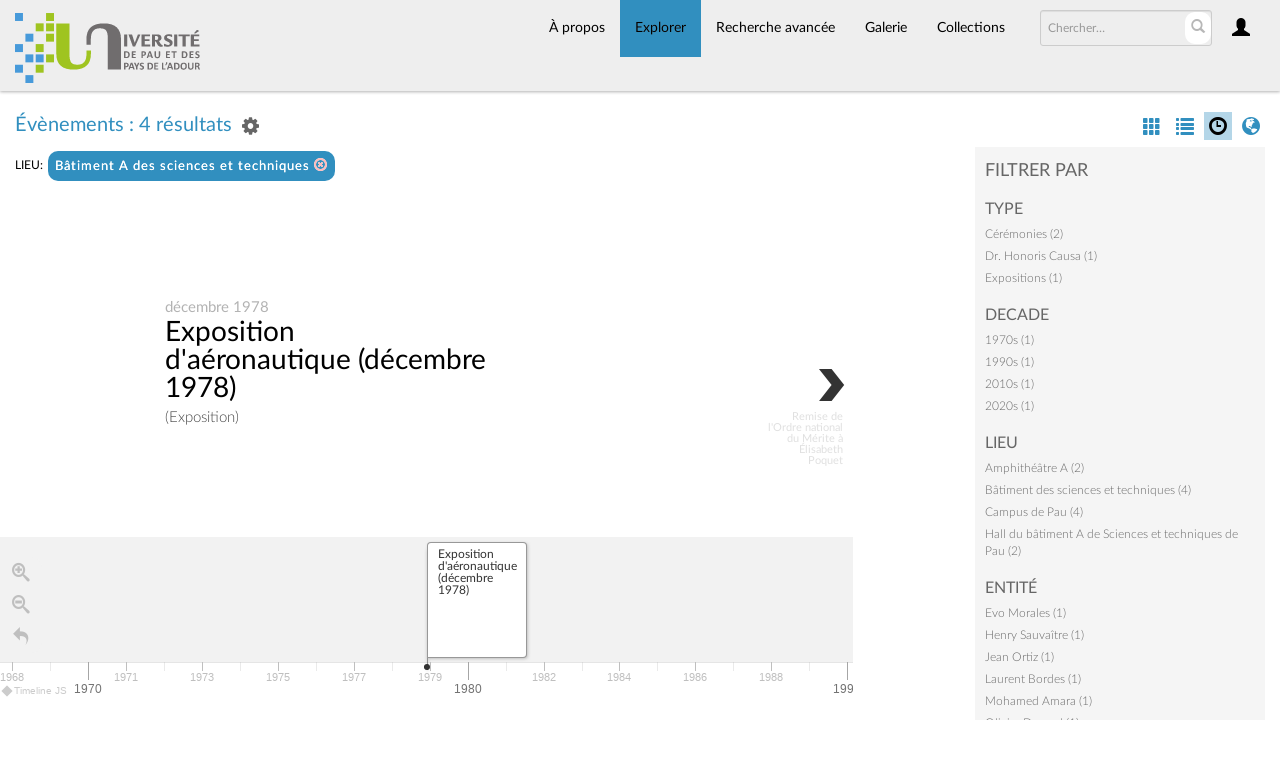

--- FILE ---
content_type: text/html; charset=UTF-8
request_url: https://collections.univ-pau.fr/pub/index.php/Browse/occurrences/view/timelineData/key/fd79f9ab20f48c5f22361c46afdc9326
body_size: 693
content:
{"scale":"human","events":[{"text":{"headline":"<a href=\"\/pub\/index.php\/Detail\/occurrences\/27\">Exposition d'a\u00e9ronautique (d\u00e9cembre 1978)<\/a>","text":"<p>(Exposition)<\/p>"},"media":{"url":"","thumbnail":"","credit":"","caption":""},"display_date":"d\u00e9cembre 1978","start_date":{"year":"1978","month":12},"end_date":{"year":"1978","month":12}},{"text":{"headline":"<a href=\"\/pub\/index.php\/Detail\/occurrences\/31\">Remise de l'Ordre national du M\u00e9rite \u00e0 \u00c9lisabeth Poquet<\/a>","text":"<p>(C\u00e9r\u00e9monie)<\/p>"},"media":{"url":"","thumbnail":"","credit":"","caption":""},"display_date":"1 octobre 1990","start_date":{"year":"1990","month":10,"day":1},"end_date":{"year":"1990","month":10,"day":1}},{"text":{"headline":"<a href=\"\/pub\/index.php\/Detail\/occurrences\/14\">Titre de Docteur Honoris Causa remis \u00e0 Evo Morales<\/a>","text":"<p>(Dr. Honoris Causa)<\/p>"},"media":{"url":"","thumbnail":"","credit":"","caption":""},"display_date":"7 novembre 2015","start_date":{"year":"2015","month":11,"day":7},"end_date":{"year":"2015","month":11,"day":7}},{"text":{"headline":"<a href=\"\/pub\/index.php\/Detail\/occurrences\/55\">C\u00e9r\u00e9monie de l'\u00e9p\u00e9e, Olivier Donard<\/a>","text":"<p>(C\u00e9r\u00e9monie)<\/p>"},"media":{"url":"","thumbnail":"","credit":"","caption":""},"display_date":"6 octobre 2023","start_date":{"year":"2023","month":10,"day":6},"end_date":{"year":"2023","month":10,"day":6}}]}

--- FILE ---
content_type: text/css
request_url: https://collections.univ-pau.fr/pub/assets/timelinejs/css/timeline.css
body_size: 9406
content:
/*
    TimelineJS - ver. 3.3.14 - 2016-03-22
    Copyright (c) 2012-2015 Northwestern University
    a project of the Northwestern University Knight Lab, originally created by Zach Wise
    https://github.com/NUKnightLab/TimelineJS3
    This Source Code Form is subject to the terms of the Mozilla Public License, v. 2.0.
    If a copy of the MPL was not distributed with this file, You can obtain one at http://mozilla.org/MPL/2.0/.
*/
/*!
	Timeline JS 3 
	
	Designed and built by Zach Wise for the Northwestern University Knight Lab
	
	This Source Code Form is subject to the terms of the Mozilla Public
	License, v. 2.0. If a copy of the MPL was not distributed with this
	file, You can obtain one at https://mozilla.org/MPL/2.0/.

*//*!
	Timeline JS 3 
	
	Designed and built by Zach Wise for the Northwestern University Knight Lab
	
	This Source Code Form is subject to the terms of the Mozilla Public
	License, v. 2.0. If a copy of the MPL was not distributed with this
	file, You can obtain one at https://mozilla.org/MPL/2.0/.

*/.tl-storyjs div *{-webkit-box-sizing:content-box;-moz-box-sizing:content-box;box-sizing:content-box}.tl-storyjs h1,.tl-storyjs h2,.tl-storyjs h3,.tl-storyjs h4,.tl-storyjs h5,.tl-storyjs h6,.tl-storyjs p,.tl-storyjs blockquote,.tl-storyjs pre,.tl-storyjs a,.tl-storyjs abbr,.tl-storyjs acronym,.tl-storyjs address,.tl-storyjs cite,.tl-storyjs code,.tl-storyjs del,.tl-storyjs dfn,.tl-storyjs em,.tl-storyjs img,.tl-storyjs q,.tl-storyjs s,.tl-storyjs samp,.tl-storyjs small,.tl-storyjs strike,.tl-storyjs strong,.tl-storyjs sub,.tl-storyjs sup,.tl-storyjs tt,.tl-storyjs var,.tl-storyjs dd,.tl-storyjs dl,.tl-storyjs dt,.tl-storyjs li,.tl-storyjs ol,.tl-storyjs ul,.tl-storyjs fieldset,.tl-storyjs form,.tl-storyjs label,.tl-storyjs legend,.tl-storyjs button,.tl-storyjs table,.tl-storyjs caption,.tl-storyjs tbody,.tl-storyjs tfoot,.tl-storyjs thead,.tl-storyjs tr,.tl-storyjs th,.tl-storyjs td,.tl-storyjs .tl-container,.tl-storyjs .content-container,.tl-storyjs .media,.tl-storyjs .text,.tl-storyjs .tl-slider,.tl-storyjs .slider,.tl-storyjs .date,.tl-storyjs .title,.tl-storyjs .message,.tl-storyjs .map,.tl-storyjs .credit,.tl-storyjs .caption,.tl-storyjs .tl-feedback,.tl-storyjs .tl-feature,.tl-storyjs .toolbar,.tl-storyjs .marker,.tl-storyjs .dot,.tl-storyjs .line,.tl-storyjs .flag,.tl-storyjs .time,.tl-storyjs .era,.tl-storyjs .major,.tl-storyjs .minor,.tl-storyjs .tl-navigation,.tl-storyjs .start,.tl-storyjs .active{margin:0;padding:0;border:0;font-weight:400;font-style:normal;font-size:100%;line-height:1;font-family:inherit;width:auto;float:none}.tl-storyjs h1,.tl-storyjs h2,.tl-storyjs h3,.tl-storyjs h4,.tl-storyjs h5,.tl-storyjs h6{clear:none}.tl-storyjs table{border-collapse:collapse;border-spacing:0}.tl-storyjs ol,.tl-storyjs ul{list-style:none}.tl-storyjs q:before,.tl-storyjs q:after,.tl-storyjs blockquote:before,.tl-storyjs blockquote:after{content:""}.tl-storyjs a:focus{outline:thin dotted}.tl-storyjs a:hover,.tl-storyjs a:active{outline:0}.tl-storyjs article,.tl-storyjs aside,.tl-storyjs details,.tl-storyjs figcaption,.tl-storyjs figure,.tl-storyjs footer,.tl-storyjs header,.tl-storyjs hgroup,.tl-storyjs nav,.tl-storyjs section{display:block}.tl-storyjs audio,.tl-storyjs canvas,.tl-storyjs video{display:inline-block;*display:inline;*zoom:1}.tl-storyjs audio:not([controls]){display:none}.tl-storyjs div{max-width:none}.tl-storyjs sub,.tl-storyjs sup{font-size:75%;line-height:0;position:relative;vertical-align:baseline}.tl-storyjs sup{top:-.5em}.tl-storyjs sub{bottom:-.25em}.tl-storyjs img{border:0;-ms-interpolation-mode:bicubic}.tl-storyjs button,.tl-storyjs input,.tl-storyjs select,.tl-storyjs textarea{font-size:100%;margin:0;vertical-align:baseline;*vertical-align:middle}.tl-storyjs button,.tl-storyjs input{line-height:normal;*overflow:visible}.tl-storyjs button::-moz-focus-inner,.tl-storyjs input::-moz-focus-inner{border:0;padding:0}.tl-storyjs button,.tl-storyjs input[type=button],.tl-storyjs input[type=reset],.tl-storyjs input[type=submit]{cursor:pointer;-webkit-appearance:button}.tl-storyjs input[type=search]{-webkit-appearance:textfield;-webkit-box-sizing:content-box;-moz-box-sizing:content-box;box-sizing:content-box}.tl-storyjs input[type=search]::-webkit-search-decoration{-webkit-appearance:none}.tl-storyjs textarea{overflow:auto;vertical-align:top}.tl-timeline{font-family:"Helvetica Neue",Helvetica,Arial,sans-serif}.tl-timeline h1,.tl-timeline h2,.tl-timeline h3,.tl-timeline h4,.tl-timeline h5,.tl-timeline h6{color:#000}.tl-timeline h1,.tl-timeline h2,.tl-timeline h3{font-size:28px;line-height:28px}.tl-timeline h1 small,.tl-timeline h2 small,.tl-timeline h3 small{font-size:24px;line-height:24px}.tl-timeline h4,.tl-timeline h5,.tl-timeline h6{font-size:24px;line-height:24px;margin-bottom:0}.tl-timeline h4 small,.tl-timeline h5 small,.tl-timeline h6 small{font-size:15px;line-height:15px}.tl-timeline h2.tl-headline-title{font-size:38px;line-height:38px}.tl-timeline h2.tl-headline-title small{display:block;margin-top:5px;font-size:24px;line-height:24px}.tl-timeline h2{margin-top:20px;margin-bottom:5px}.tl-timeline p{margin-top:5px;margin-bottom:10px;font-size:15px;line-height:1.42857143;color:#666}.tl-timeline p.lead{font-size:24px}.tl-timeline p a{color:#666;text-decoration:underline}.tl-timeline p a:hover,.tl-timeline p a:focus{color:#c34528}@media (-webkit-min-device-pixel-ratio:1.5),(min-resolution:144dpi){.tl-timeline p a{text-decoration:underline;background-image:none;text-shadow:none}.tl-timeline p a:hover,.tl-timeline p a:focus{color:#c34528;text-decoration:underline}}.tl-timeline b,.tl-timeline strong{font-weight:700}.tl-timeline i,.tl-timeline em{font-style:italic}.tl-timeline a{text-decoration:none;color:#c34528}.tl-timeline a:hover{text-decoration:underline;color:#6e2717}.tl-timeline .tl-caption,.tl-timeline .tl-credit,.tl-timeline .tl-slidenav-next,.tl-timeline .tl-slidenav-previous{font-size:11px;line-height:11px}.tl-timeline .tl-caption a,.tl-timeline .tl-credit a,.tl-timeline .tl-slidenav-next a,.tl-timeline .tl-slidenav-previous a{color:#000}.tl-timeline .tl-makelink{word-break:break-all;word-break:break-word;-webkit-hyphens:auto;-moz-hyphens:auto;hyphens:auto}.tl-timeline blockquote,.tl-timeline blockquote p{font-family:Georgia,Times New Roman,Times,serif;color:#999;font-size:24px;line-height:24px;text-align:left;background:0 0;border:0;padding:0}.tl-timeline blockquote cite,.tl-timeline blockquote p cite{font-family:"Helvetica Neue",Helvetica,Arial,sans-serif;font-size:11px;color:#666;display:block;text-align:right;font-style:normal}.tl-timeline blockquote cite:before,.tl-timeline blockquote p cite:before{content:"\2014"}.tl-timeline blockquote p:before{content:open-quote;display:inline-block;font-size:28px;position:relative;top:8px;margin-right:5px}.tl-timeline blockquote p:after{content:close-quote;display:inline-block;font-size:28px;position:relative;top:8px;margin-left:3px}.tl-timeline blockquote{margin:10px}.tl-timeline blockquote p{margin:0}.tl-timeline .vcard{font-family:"Helvetica Neue",Helvetica,Arial,sans-serif;font-size:15px;line-height:15px}.tl-timeline .tl-text ul{padding:0;padding-left:30px;margin:0}.tl-timeline .tl-text ul li{margin-bottom:5px}.tl-timeline .tl-button-calltoaction{cursor:pointer;font-weight:700;padding-top:10px;margin-bottom:10px;padding-bottom:10px}.tl-timeline .tl-button-calltoaction .tl-button-calltoaction-text{display:inline-block;background-color:#c34528;color:#fff;padding:10px 15px;border-radius:7px}.tl-timeline .tl-note{display:block;font-family:"Helvetica Neue",Helvetica,Arial,sans-serif;font-style:italic;background-color:#e6e6e6;font-size:15px;line-height:17px;padding:10px;-webkit-border-radius:7px;-moz-border-radius:7px;border-radius:7px;color:#8a6d3b;background-color:#fcf8e3;border:1px solid #faebcc;text-shadow:none}@media only screen and (max-width:800px),only screen and (max-device-width:800px){.tl-timeline h1,.tl-timeline h2,.tl-timeline h3{font-size:28px;line-height:28px}}@media only screen and (max-width:500px),only screen and (max-device-width:500px){.tl-timeline h1,.tl-timeline h2,.tl-timeline h3{font-size:24px;line-height:24px}}.tl-skinny h2{margin-top:0}@font-face{font-family:tl-icons;src:url(icons/tl-icons.eot);src:url(icons/tl-icons.eot?#iefix) format('embedded-opentype'),url(icons/tl-icons.ttf) format('truetype'),url(icons/tl-icons.woff) format('woff'),url(icons/tl-icons.svg#tl-icons) format('svg');font-weight:400;font-style:normal}[class^=tl-icon-],[class*=" tl-icon-"]{font-family:tl-icons;speak:none;font-style:normal;font-weight:400;font-variant:normal;text-transform:none;line-height:1;-webkit-font-smoothing:antialiased;-moz-osx-font-smoothing:grayscale}.tl-icon-vine:after{content:"\e64d"}.tl-icon-wikipedia:after{content:"\e64e"}.tl-icon-chevron-right:after{content:"\e64f"}.tl-icon-chevron-left:after{content:"\e650"}.tl-icon-youtube-logo:after{content:"\e651"}.tl-icon-foursquare:after{content:"\e652"}.tl-icon-camera-retro:after{content:"\e653"}.tl-icon-doc:after{content:"\e654"}.tl-icon-weibo:after{content:"\e655"}.tl-icon-resize-horizontal:after{content:"\e656"}.tl-icon-resize-vertical:after{content:"\e657"}.tl-icon-resize-full:after{content:"\e658"}.tl-icon-resize-small:after{content:"\e659"}.tl-icon-twitter:after{content:"\e62b"}.tl-icon-google-plus:after{content:"\e62c"}.tl-icon-video:after{content:"\e62d"}.tl-icon-youtube:after{content:"\e62d"}.tl-icon-plaintext:after{content:"\e62e"}.tl-icon-storify:after{content:"\e62e"}.tl-icon-image-v2:after{content:"\e62f"}.tl-icon-quote-v2:after{content:"\e630"}.tl-icon-zoom-in:after{content:"\e631"}.tl-icon-zoom-out:after{content:"\e632"}.tl-icon-list:after{content:"\e633"}.tl-icon-music:after{content:"\e634"}.tl-icon-spotify:after{content:"\e634"}.tl-icon-location:after{content:"\e635"}.tl-icon-googlemaps:after{content:"\e635"}.tl-icon-web:after{content:"\e636"}.tl-icon-share-v2:after{content:"\e637"}.tl-icon-soundcloud:after{content:"\e639"}.tl-icon-video-v2:after{content:"\e63a"}.tl-icon-dailymotion:after{content:"\e63a"}.tl-icon-tumblr:after{content:"\e63b"}.tl-icon-lastfm:after{content:"\e63c"}.tl-icon-github:after{content:"\e63d"}.tl-icon-goback:after{content:"\e63e"}.tl-icon-doc-v2:after{content:"\e63f"}.tl-icon-googledrive:after{content:"\e640"}.tl-icon-facebook:after{content:"\e641"}.tl-icon-flickr:after{content:"\e642"}.tl-icon-dribbble:after{content:"\e643"}.tl-icon-image:after{content:"\e605"}.tl-icon-vimeo:after{content:"\e606"}.tl-icon-instagram:after{content:"\e644"}.tl-icon-pinterest:after{content:"\e645"}.tl-icon-arrow-left:after{content:"\e646"}.tl-icon-arrow-down:after{content:"\e647"}.tl-icon-arrow-up:after{content:"\e648"}.tl-icon-arrow-right:after{content:"\e649"}.tl-icon-share:after{content:"\e64a"}.tl-icon-blockquote:after{content:"\e64b"}.tl-icon-evernote:after{content:"\e64c"}.tl-icon-mappin:after{content:"\e600"}.tl-icon-swipe-right:after{content:"\e601"}.tl-icon-swipe-left:after{content:"\e602"}.tl-icon-touch-spread:after{content:"\e603"}.tl-icon-touch-pinch:after{content:"\e604"}.tl-dragging{-webkit-touch-callout:none;-webkit-user-select:none;-moz-user-select:none;-ms-user-select:none;-o-user-select:none;user-select:none}.tl-menubar{position:absolute;z-index:11;text-align:center;color:#333;overflow:hidden;border-bottom-right-radius:10px;border-top-right-radius:10px;top:100%;left:50%;left:0}@keyframes invertToBlack{from{background-color:#fff}to{background-color:#000}}@-webkit-keyframes invertToBlack{from{background:#fff}to{background:#000}}@keyframes invertToWhite{from{background-color:#000}to{background-color:#fff}}@-webkit-keyframes invertToWhite{from{background:#000}to{background:#fff}}.tl-menubar-button{font-size:18px;line-height:18px;background-color:rgba(242,242,242,.9);cursor:pointer;padding:6px 12px;display:inline-block;display:block;color:#bfbfbf}.tl-menubar-button.tl-menubar-button-inactive{opacity:.33}.tl-menubar-button:hover{background:#333;color:#fff}.tl-menubar-button:hover.tl-menubar-button-inactive{color:#bfbfbf;background-color:rgba(242,242,242,.9)}.tl-mobile .tl-menubar-button{display:block}.tl-mobile .tl-menubar-button:hover{background-color:rgba(242,242,242,.67);color:#737373}.tl-mobile .tl-menubar-button:active{background:#c34528;color:#fff}@keyframes invertToBlack{from{background-color:#fff}to{background-color:#000}}@-webkit-keyframes invertToBlack{from{background:#fff}to{background:#000}}@keyframes invertToWhite{from{background-color:#000}to{background-color:#fff}}@-webkit-keyframes invertToWhite{from{background:#000}to{background:#fff}}.tl-message,.tl-message-full{width:100%;height:100%;position:absolute;display:table;overflow:hidden;top:0;left:0;z-index:99;margin:auto;text-align:center}.tl-message .tl-message-container,.tl-message-full .tl-message-container{padding:20px;margin:20px;text-align:center;vertical-align:middle;display:table-cell}.tl-message .tl-message-container .tl-message-content,.tl-message-full .tl-message-container .tl-message-content{color:#666;text-align:center;font-size:11px;line-height:13px;text-transform:uppercase;margin-top:7.5px;margin-bottom:7.5px;text-shadow:1px 1px 1px #fff}.tl-message .tl-message-container .tl-message-content strong,.tl-message-full .tl-message-container .tl-message-content strong{text-transform:uppercase}.tl-message .tl-message-container .tl-loading-icon,.tl-message-full .tl-message-container .tl-loading-icon{width:30px;height:30px;background-color:#666;vertical-align:middle;-webkit-box-shadow:inset 0 1px 2px rgba(255,255,255,.1);-moz-box-shadow:inset 0 1px 2px rgba(255,255,255,.1);box-shadow:inset 0 1px 2px rgba(255,255,255,.1);margin-left:auto;margin-right:auto;text-align:center;-webkit-animation:rotateplane 1.2s infinite ease-in-out;animation:rotateplane 1.2s infinite ease-in-out}@-webkit-keyframes rotateplane{0%{-webkit-transform:perspective(120px)}50%{-webkit-transform:perspective(120px) rotateY(180deg)}100%{-webkit-transform:perspective(120px) rotateY(180deg) rotateX(180deg)}}@keyframes rotateplane{0%{transform:perspective(120px) rotateX(0deg) rotateY(0deg)}50%{transform:perspective(120px) rotateX(-180.1deg) rotateY(0deg)}100%{transform:perspective(120px) rotateX(-180deg) rotateY(-179.9deg)}}.tl-message-full{background-color:rgba(255,255,255,.8)}.tl-message-full [class^=tl-icon-],.tl-message-full [class*=" tl-icon-"]{color:#666;font-size:72px}.tl-message-full .tl-message-container .tl-message-content{font-size:22px;line-height:22px;text-shadow:none;color:#666;text-transform:none;font-weight:400}.tl-message-full .tl-message-container .tl-message-content .tl-button{display:inline-block;cursor:pointer;background-color:#fff;color:#333;padding:10px;margin-top:10px;-webkit-border-radius:7px;-moz-border-radius:7px;border-radius:7px}.tl-timenav{width:100%;background-color:#f2f2f2;position:relative;overflow:hidden;border-top:1px solid #e5e5e5}.tl-timenav .tl-attribution{cursor:pointer;z-index:9;position:absolute;bottom:2px;left:0;font-size:10px;line-height:10px;font-family:"Helvetica Neue",Helvetica,Arial,sans-serif!important;background-color:rgba(255,255,255,.85);padding:3px}.tl-timenav .tl-attribution a{color:#ccc}.tl-timenav .tl-attribution a:hover{color:#000;text-decoration:none}.tl-timenav .tl-attribution a:hover .tl-knightlab-logo{background-color:#c34528}.tl-timenav .tl-attribution .tl-knightlab-logo{display:inline-block;vertical-align:middle;height:8px;width:8px;margin-right:3px;background-color:#c34528;background-color:#ccc;transform:rotate(45deg);-ms-transform:rotate(45deg);-webkit-transform:rotate(45deg)}.tl-timenav .tl-timenav-line{position:absolute;top:0;left:50%;width:1px;height:100%;background-color:#d9d9d9;z-index:2;display:none}.tl-timenav .tl-timenav-line:before,.tl-timenav .tl-timenav-line:after{font-family:tl-icons;speak:none;font-style:normal;font-weight:400;font-variant:normal;text-transform:none;line-height:1;-webkit-font-smoothing:antialiased;-moz-osx-font-smoothing:grayscale;color:#c34528;font-size:32px;line-height:32px;position:absolute;left:-14px}.tl-timenav .tl-timenav-line:before{top:-10px}.tl-timenav .tl-timenav-line:after{content:"\e648";bottom:24px}.tl-timenav .tl-timenav-slider{position:absolute;height:100%;width:100%;top:0}.tl-timenav .tl-timenav-slider.tl-timenav-slider-animate{-webkit-transition:all 1000ms cubic-bezier(.77,0,.175,1);-moz-transition:all 1000ms cubic-bezier(.77,0,.175,1);-o-transition:all 1000ms cubic-bezier(.77,0,.175,1);transition:all 1000ms cubic-bezier(.77,0,.175,1);-webkit-transition-timing-function:cubic-bezier(.77,0,.175,1);-moz-transition-timing-function:cubic-bezier(.77,0,.175,1);-o-transition-timing-function:cubic-bezier(.77,0,.175,1);transition-timing-function:cubic-bezier(.77,0,.175,1)}.tl-timenav .tl-timenav-slider .tl-timenav-slider-background{position:absolute;height:100%;width:100%;cursor:move;z-index:6}.tl-timenav .tl-timenav-slider .tl-timenav-container-mask{position:absolute;height:100%;top:0}.tl-timenav .tl-timenav-slider .tl-timenav-container-mask .tl-timenav-container{position:absolute;height:100%}.tl-timenav .tl-timenav-slider .tl-timenav-container-mask .tl-timenav-container .tl-timenav-item-container{position:absolute;height:100%}.tl-timemarker{height:100%;position:absolute;top:0;left:0;cursor:pointer;-webkit-transition:left 1000ms cubic-bezier(.77,0,.175,1),top 500ms cubic-bezier(.77,0,.175,1),height 500ms cubic-bezier(.77,0,.175,1),width 1000ms cubic-bezier(.77,0,.175,1);-moz-transition:left 1000ms cubic-bezier(.77,0,.175,1),top 500ms cubic-bezier(.77,0,.175,1),height 500ms cubic-bezier(.77,0,.175,1),width 1000ms cubic-bezier(.77,0,.175,1);-o-transition:left 1000ms cubic-bezier(.77,0,.175,1),top 500ms cubic-bezier(.77,0,.175,1),height 500ms cubic-bezier(.77,0,.175,1),width 1000ms cubic-bezier(.77,0,.175,1);transition:left 1000ms cubic-bezier(.77,0,.175,1),top 500ms cubic-bezier(.77,0,.175,1),height 500ms cubic-bezier(.77,0,.175,1),width 1000ms cubic-bezier(.77,0,.175,1);-webkit-transition-timing-function:cubic-bezier(.77,0,.175,1);-moz-transition-timing-function:cubic-bezier(.77,0,.175,1);-o-transition-timing-function:cubic-bezier(.77,0,.175,1);transition-timing-function:cubic-bezier(.77,0,.175,1)}.tl-timemarker.tl-timemarker-fast{-webkit-transition:top 500ms cubic-bezier(.77,0,.175,1),height 500ms cubic-bezier(.77,0,.175,1),width 500ms cubic-bezier(.77,0,.175,1);-moz-transition:top 500ms cubic-bezier(.77,0,.175,1),height 500ms cubic-bezier(.77,0,.175,1),width 500ms cubic-bezier(.77,0,.175,1);-o-transition:top 500ms cubic-bezier(.77,0,.175,1),height 500ms cubic-bezier(.77,0,.175,1),width 500ms cubic-bezier(.77,0,.175,1);transition:top 500ms cubic-bezier(.77,0,.175,1),height 500ms cubic-bezier(.77,0,.175,1),width 500ms cubic-bezier(.77,0,.175,1);-webkit-transition-timing-function:cubic-bezier(.77,0,.175,1);-moz-transition-timing-function:cubic-bezier(.77,0,.175,1);-o-transition-timing-function:cubic-bezier(.77,0,.175,1);transition-timing-function:cubic-bezier(.77,0,.175,1)}.tl-timemarker.tl-timemarker-fast .tl-timemarker-content-container{-webkit-transition:width 500ms cubic-bezier(.77,0,.175,1),height 500ms cubic-bezier(.77,0,.175,1);-moz-transition:width 500ms cubic-bezier(.77,0,.175,1),height 500ms cubic-bezier(.77,0,.175,1);-o-transition:width 500ms cubic-bezier(.77,0,.175,1),height 500ms cubic-bezier(.77,0,.175,1);transition:width 500ms cubic-bezier(.77,0,.175,1),height 500ms cubic-bezier(.77,0,.175,1)}.tl-timemarker.tl-timemarker-fast .tl-timemarker-timespan{-webkit-transition:height 500ms cubic-bezier(.77,0,.175,1),width 500ms cubic-bezier(.77,0,.175,1);-moz-transition:height 500ms cubic-bezier(.77,0,.175,1),width 500ms cubic-bezier(.77,0,.175,1);-o-transition:height 500ms cubic-bezier(.77,0,.175,1),width 500ms cubic-bezier(.77,0,.175,1);transition:height 500ms cubic-bezier(.77,0,.175,1),width 500ms cubic-bezier(.77,0,.175,1)}.tl-timemarker .tl-timemarker-timespan{pointer-events:none;position:absolute;margin:0;width:100%;height:100%;background-color:rgba(229,229,229,.15);border-top-right-radius:4px;border-top-left-radius:4px;-webkit-transition:height 500ms cubic-bezier(.77,0,.175,1),width 1000ms cubic-bezier(.77,0,.175,1);-moz-transition:height 500ms cubic-bezier(.77,0,.175,1),width 1000ms cubic-bezier(.77,0,.175,1);-o-transition:height 500ms cubic-bezier(.77,0,.175,1),width 1000ms cubic-bezier(.77,0,.175,1);transition:height 500ms cubic-bezier(.77,0,.175,1),width 1000ms cubic-bezier(.77,0,.175,1);-webkit-transition-timing-function:cubic-bezier(.77,0,.175,1);-moz-transition-timing-function:cubic-bezier(.77,0,.175,1);-o-transition-timing-function:cubic-bezier(.77,0,.175,1);transition-timing-function:cubic-bezier(.77,0,.175,1)}.tl-timemarker .tl-timemarker-timespan .tl-timemarker-timespan-content{display:none;position:absolute;width:100%;background-color:#e5e5e5;border-top-left-radius:4px;border-top-right-radius:4px;height:100px;box-sizing:border-box}.tl-timemarker .tl-timemarker-line-right{display:none;right:0}.tl-timemarker .tl-timemarker-line-left{width:1px;left:0}.tl-timemarker .tl-timemarker-line-left,.tl-timemarker .tl-timemarker-line-right{margin-top:7px;-webkit-box-sizing:border-box;-moz-box-sizing:border-box;box-sizing:border-box;border-left:1px solid #d9d9d9;z-index:5;content:" ";position:absolute;height:100%;-webkit-touch-callout:none;-webkit-user-select:none;-khtml-user-select:none;-moz-user-select:none;-ms-user-select:none;user-select:none;box-shadow:1px 1px 1px #fff}.tl-timemarker .tl-timemarker-line-left:after,.tl-timemarker .tl-timemarker-line-right:after{display:block;content:" ";position:absolute;left:-4px;bottom:0;height:6px;width:6px;background-color:#919191;z-index:8;-webkit-border-radius:50%;-moz-border-radius:50%;border-radius:50%}.tl-timemarker .tl-timemarker-content-container{position:absolute;background-color:#e5e5e5;border:0;border-top-left-radius:4px;border-top-right-radius:4px;border-bottom-right-radius:4px;height:100%;width:100px;overflow:hidden;z-index:6;-webkit-transition:height 500ms cubic-bezier(.77,0,.175,1),width 1000ms cubic-bezier(.77,0,.175,1);-moz-transition:height 500ms cubic-bezier(.77,0,.175,1),width 1000ms cubic-bezier(.77,0,.175,1);-o-transition:height 500ms cubic-bezier(.77,0,.175,1),width 1000ms cubic-bezier(.77,0,.175,1);transition:height 500ms cubic-bezier(.77,0,.175,1),width 1000ms cubic-bezier(.77,0,.175,1);-webkit-transition-timing-function:cubic-bezier(.77,0,.175,1);-moz-transition-timing-function:cubic-bezier(.77,0,.175,1);-o-transition-timing-function:cubic-bezier(.77,0,.175,1);transition-timing-function:cubic-bezier(.77,0,.175,1);box-sizing:border-box;border:1px solid #d9d9d9;box-shadow:1px 1px 1px #fff}.tl-timemarker .tl-timemarker-content-container:hover{z-index:9}.tl-timemarker .tl-timemarker-content-container .tl-timemarker-content{position:relative;overflow:hidden;height:100%;z-index:8;padding:5px;-webkit-box-sizing:border-box;-moz-box-sizing:border-box;box-sizing:border-box}.tl-timemarker .tl-timemarker-content-container .tl-timemarker-content .tl-timemarker-text{overflow:hidden;position:relative}.tl-timemarker .tl-timemarker-content-container .tl-timemarker-content .tl-timemarker-text h2.tl-headline{display:-webkit-box;line-clamp:2;-webkit-line-clamp:2;box-orient:vertical;-webkit-box-orient:vertical;text-overflow:ellipsis;font-size:12px;line-height:12px;height:100%;overflow:hidden;font-weight:400;margin:0;color:#bfbfbf;position:relative}.tl-timemarker .tl-timemarker-content-container .tl-timemarker-content .tl-timemarker-text h2.tl-headline.tl-headline-fadeout:after{content:"";text-align:right;position:absolute;bottom:0;right:0;width:100%;height:50%;background:-moz-linear-gradient(top,rgba(229,229,229,0)0,#e5e5e5 50%);background:-webkit-gradient(linear,left top,left bottom,color-stop(0,rgba(229,229,229,0)),color-stop(50%,#e5e5e5));background:-webkit-linear-gradient(top,rgba(229,229,229,0)0,#e5e5e5 50%);background:-o-linear-gradient(top,rgba(229,229,229,0)0,#e5e5e5 50%);background:-ms-linear-gradient(top,rgba(229,229,229,0)0,#e5e5e5 50%);background:linear-gradient(to bottom,rgba(229,229,229,0)0,#e5e5e5 50%);filter:progid:DXImageTransform.Microsoft.gradient(startColorstr='@thecolor', endColorstr='@thecolor', GradientType=0)}.tl-timemarker .tl-timemarker-content-container .tl-timemarker-content .tl-timemarker-media-container{float:left;max-width:24px;max-height:24px;overflow:hidden;margin-right:5px;height:100%;-webkit-box-sizing:border-box;-moz-box-sizing:border-box;box-sizing:border-box}.tl-timemarker .tl-timemarker-content-container .tl-timemarker-content .tl-timemarker-media-container .tl-timemarker-media{max-width:24px;max-height:100%;opacity:.25}.tl-timemarker .tl-timemarker-content-container .tl-timemarker-content .tl-timemarker-media-container [class^=tl-icon-],.tl-timemarker .tl-timemarker-content-container .tl-timemarker-content .tl-timemarker-media-container [class*=" tl-icon-"]{display:block;font-size:24px;color:#bfbfbf;margin-top:0}.tl-timemarker .tl-timemarker-content-container .tl-timemarker-content .tl-timemarker-media-container .tl-icon-wikipedia{font-size:16px}.tl-timemarker .tl-timemarker-content-container .tl-timemarker-content.tl-timemarker-content-small .tl-timemarker-text h2.tl-headline{display:block;white-space:nowrap;text-overflow:ellipsis}.tl-timemarker .tl-timemarker-content-container .tl-timemarker-content.tl-timemarker-content-small .tl-timemarker-media-container [class^=tl-icon-],.tl-timemarker .tl-timemarker-content-container .tl-timemarker-content.tl-timemarker-content-small .tl-timemarker-media-container [class*=" tl-icon-"]{font-size:12px}.tl-timemarker:hover .tl-timemarker-timespan{background-color:rgba(191,191,191,.15)}.tl-timemarker:hover .tl-timemarker-timespan .tl-timemarker-timespan-content{background-color:#bfbfbf}.tl-timemarker:hover .tl-timemarker-timespan .tl-timemarker-line-left,.tl-timemarker:hover .tl-timemarker-timespan .tl-timemarker-line-right{border-color:#a6a6a6}.tl-timemarker:hover .tl-timemarker-timespan .tl-timemarker-line-left:after,.tl-timemarker:hover .tl-timemarker-timespan .tl-timemarker-line-right:after{background-color:#3d3d3d}.tl-timemarker:hover .tl-timemarker-content-container{background-color:#bfbfbf;border-color:#a6a6a6;-webkit-transition:height 250ms cubic-bezier(.77,0,.175,1),width 250ms cubic-bezier(.77,0,.175,1);-moz-transition:height 250ms cubic-bezier(.77,0,.175,1),width 250ms cubic-bezier(.77,0,.175,1);-o-transition:height 250ms cubic-bezier(.77,0,.175,1),width 250ms cubic-bezier(.77,0,.175,1);transition:height 250ms cubic-bezier(.77,0,.175,1),width 250ms cubic-bezier(.77,0,.175,1)}.tl-timemarker:hover .tl-timemarker-content-container.tl-timemarker-content-container-small{width:200px}.tl-timemarker:hover .tl-timemarker-content-container .tl-timemarker-content .tl-timemarker-text h2.tl-headline{color:#fff}.tl-timemarker:hover .tl-timemarker-content-container .tl-timemarker-content .tl-timemarker-text h2.tl-headline.tl-headline-fadeout:after{background:-moz-linear-gradient(top,rgba(191,191,191,0)0,#bfbfbf 80%);background:-webkit-gradient(linear,left top,left bottom,color-stop(0,rgba(191,191,191,0)),color-stop(80%,#bfbfbf));background:-webkit-linear-gradient(top,rgba(191,191,191,0)0,#bfbfbf 80%);background:-o-linear-gradient(top,rgba(191,191,191,0)0,#bfbfbf 80%);background:-ms-linear-gradient(top,rgba(191,191,191,0)0,#bfbfbf 80%);background:linear-gradient(to bottom,rgba(191,191,191,0)0,#bfbfbf 80%);filter:progid:DXImageTransform.Microsoft.gradient(startColorstr='@thecolor', endColorstr='@thecolor', GradientType=0)}.tl-timemarker:hover .tl-timemarker-content-container .tl-timemarker-content .tl-timemarker-media-container .tl-timemarker-media{opacity:1}.tl-timemarker:hover .tl-timemarker-content-container .tl-timemarker-content .tl-timemarker-media-container [class^=tl-icon-],.tl-timemarker:hover .tl-timemarker-content-container .tl-timemarker-content .tl-timemarker-media-container [class*=" tl-icon-"]{color:#fff}.tl-timemarker:hover.tl-timemarker-active .tl-timemarker-content-container .tl-timemarker-content .tl-timemarker-text h2.tl-headline.tl-headline-fadeout:after{background:-moz-linear-gradient(top,rgba(255,255,255,0)0,#fff 80%);background:-webkit-gradient(linear,left top,left bottom,color-stop(0,rgba(255,255,255,0)),color-stop(80%,#fff));background:-webkit-linear-gradient(top,rgba(255,255,255,0)0,#fff 80%);background:-o-linear-gradient(top,rgba(255,255,255,0)0,#fff 80%);background:-ms-linear-gradient(top,rgba(255,255,255,0)0,#fff 80%);background:linear-gradient(to bottom,rgba(255,255,255,0)0,#fff 80%);filter:progid:DXImageTransform.Microsoft.gradient(startColorstr='@thecolor', endColorstr='@thecolor', GradientType=0)}.tl-timemarker:hover.tl-timemarker-active .tl-timemarker-line-left,.tl-timemarker:hover.tl-timemarker-active .tl-timemarker-line-right{border-color:#000}.tl-timemarker:hover.tl-timemarker-active .tl-timemarker-line-left:after,.tl-timemarker:hover.tl-timemarker-active .tl-timemarker-line-right:after{background-color:#000}.tl-timemarker.tl-timemarker-active .tl-timemarker-timespan{background-color:rgba(255,255,255,.5);z-index:8}.tl-timemarker.tl-timemarker-active .tl-timemarker-timespan .tl-timemarker-timespan-content{background-color:#333}.tl-timemarker.tl-timemarker-active .tl-timemarker-line-left,.tl-timemarker.tl-timemarker-active .tl-timemarker-line-right{border-color:rgba(51,51,51,.5);border-width:1px;z-index:8;box-shadow:0 1px 3px rgba(145,145,145,.5)}.tl-timemarker.tl-timemarker-active .tl-timemarker-line-left:after,.tl-timemarker.tl-timemarker-active .tl-timemarker-line-right:after{background-color:#333}.tl-timemarker.tl-timemarker-active .tl-timemarker-content-container{background-color:#fff;color:#333;z-index:9;border-color:rgba(51,51,51,.5);box-shadow:1px 1px 3px rgba(145,145,145,.5)}.tl-timemarker.tl-timemarker-active .tl-timemarker-content-container .tl-timemarker-content .tl-timemarker-text h2.tl-headline{color:#333}.tl-timemarker.tl-timemarker-active .tl-timemarker-content-container .tl-timemarker-content .tl-timemarker-text h2.tl-headline.tl-headline-fadeout:after{background:-moz-linear-gradient(top,rgba(255,255,255,0)0,#fff 80%);background:-webkit-gradient(linear,left top,left bottom,color-stop(0,rgba(255,255,255,0)),color-stop(80%,#fff));background:-webkit-linear-gradient(top,rgba(255,255,255,0)0,#fff 80%);background:-o-linear-gradient(top,rgba(255,255,255,0)0,#fff 80%);background:-ms-linear-gradient(top,rgba(255,255,255,0)0,#fff 80%);background:linear-gradient(to bottom,rgba(255,255,255,0)0,#fff 80%);filter:progid:DXImageTransform.Microsoft.gradient(startColorstr='@thecolor', endColorstr='@thecolor', GradientType=0)}.tl-timemarker.tl-timemarker-active .tl-timemarker-content-container .tl-timemarker-content .tl-timemarker-media-container .tl-timemarker-media{opacity:1}.tl-timemarker.tl-timemarker-active .tl-timemarker-content-container .tl-timemarker-content .tl-timemarker-media-container [class^=tl-icon-],.tl-timemarker.tl-timemarker-active .tl-timemarker-content-container .tl-timemarker-content .tl-timemarker-media-container [class*=" tl-icon-"]{color:#333}.tl-timemarker.tl-timemarker-with-end .tl-timemarker-timespan .tl-timemarker-timespan-content{display:block}.tl-timemarker.tl-timemarker-with-end .tl-timemarker-timespan .tl-timemarker-line-left,.tl-timemarker.tl-timemarker-with-end .tl-timemarker-timespan .tl-timemarker-line-right{z-index:5}.tl-timemarker.tl-timemarker-with-end .tl-timemarker-timespan:after{display:block;content:" ";position:absolute;left:0;bottom:-7px;height:6px;width:100%;background-color:rgba(115,115,115,.15);z-index:6;-webkit-border-radius:7px;-moz-border-radius:7px;border-radius:7px}.tl-timemarker.tl-timemarker-with-end .tl-timemarker-content-container.tl-timemarker-content-container-long{box-shadow:none}.tl-timemarker.tl-timemarker-with-end .tl-timemarker-line-right{display:block}.tl-timemarker.tl-timemarker-with-end .tl-timemarker-line-left{box-shadow:none}.tl-timemarker.tl-timemarker-with-end:hover .tl-timemarker-timespan:after{background-color:rgba(0,0,0,.25)}.tl-timemarker.tl-timemarker-with-end.tl-timemarker-active .tl-timemarker-timespan:after{background-color:rgba(51,51,51,.5)}.tl-timemarker.tl-timemarker-with-end.tl-timemarker-active .tl-timemarker-line-left,.tl-timemarker.tl-timemarker-with-end.tl-timemarker-active .tl-timemarker-line-right{border-width:1px}.tl-timemarker.tl-timemarker-with-end.tl-timemarker-active .tl-timemarker-line-left:after,.tl-timemarker.tl-timemarker-with-end.tl-timemarker-active .tl-timemarker-line-right:after{background-color:#333!important}.tl-timemarker.tl-timemarker-with-end.tl-timemarker-active .tl-timemarker-line-left{box-shadow:none}.tl-timemarker.tl-timemarker-with-end.tl-timemarker-active:hover .tl-timemarker-timespan:after{background-color:rgba(51,51,51,.5)}.tl-timeera{height:100%;height:40px;position:absolute;bottom:0;left:0;pointer-events:none;z-index:3;-webkit-transition:left 1000ms cubic-bezier(.77,0,.175,1),top 500ms cubic-bezier(.77,0,.175,1),height 500ms cubic-bezier(.77,0,.175,1),width 1000ms cubic-bezier(.77,0,.175,1);-moz-transition:left 1000ms cubic-bezier(.77,0,.175,1),top 500ms cubic-bezier(.77,0,.175,1),height 500ms cubic-bezier(.77,0,.175,1),width 1000ms cubic-bezier(.77,0,.175,1);-o-transition:left 1000ms cubic-bezier(.77,0,.175,1),top 500ms cubic-bezier(.77,0,.175,1),height 500ms cubic-bezier(.77,0,.175,1),width 1000ms cubic-bezier(.77,0,.175,1);transition:left 1000ms cubic-bezier(.77,0,.175,1),top 500ms cubic-bezier(.77,0,.175,1),height 500ms cubic-bezier(.77,0,.175,1),width 1000ms cubic-bezier(.77,0,.175,1);-webkit-transition-timing-function:cubic-bezier(.77,0,.175,1);-moz-transition-timing-function:cubic-bezier(.77,0,.175,1);-o-transition-timing-function:cubic-bezier(.77,0,.175,1);transition-timing-function:cubic-bezier(.77,0,.175,1)}.tl-timeera.tl-timeera-fast{-webkit-transition:top 500ms cubic-bezier(.77,0,.175,1),height 500ms cubic-bezier(.77,0,.175,1),width 500ms cubic-bezier(.77,0,.175,1);-moz-transition:top 500ms cubic-bezier(.77,0,.175,1),height 500ms cubic-bezier(.77,0,.175,1),width 500ms cubic-bezier(.77,0,.175,1);-o-transition:top 500ms cubic-bezier(.77,0,.175,1),height 500ms cubic-bezier(.77,0,.175,1),width 500ms cubic-bezier(.77,0,.175,1);transition:top 500ms cubic-bezier(.77,0,.175,1),height 500ms cubic-bezier(.77,0,.175,1),width 500ms cubic-bezier(.77,0,.175,1);-webkit-transition-timing-function:cubic-bezier(.77,0,.175,1);-moz-transition-timing-function:cubic-bezier(.77,0,.175,1);-o-transition-timing-function:cubic-bezier(.77,0,.175,1);transition-timing-function:cubic-bezier(.77,0,.175,1)}.tl-timeera .tl-timeera-background{position:absolute;background-color:#28a6c3;width:100%;height:100%;opacity:1}.tl-timeera.tl-timeera-color0 .tl-timeera-background{background-color:#c34528}.tl-timeera.tl-timeera-color1 .tl-timeera-background{background-color:#28a6c3}.tl-timeera.tl-timeera-color2 .tl-timeera-background{background-color:#2832c3}.tl-timeera.tl-timeera-color3 .tl-timeera-background{background-color:#28c36c}.tl-timeera.tl-timeera-color4 .tl-timeera-background{background-color:#286dc3}.tl-timeera.tl-timeera-color5 .tl-timeera-background{background-color:#28c3a7}.tl-timeera .tl-timeera-content-container{position:absolute;border:0;border-top-left-radius:4px;border-top-right-radius:4px;border-bottom-right-radius:4px;height:100%;width:100px;overflow:hidden;-webkit-transition:height 500ms cubic-bezier(.77,0,.175,1),width 1000ms cubic-bezier(.77,0,.175,1);-moz-transition:height 500ms cubic-bezier(.77,0,.175,1),width 1000ms cubic-bezier(.77,0,.175,1);-o-transition:height 500ms cubic-bezier(.77,0,.175,1),width 1000ms cubic-bezier(.77,0,.175,1);transition:height 500ms cubic-bezier(.77,0,.175,1),width 1000ms cubic-bezier(.77,0,.175,1);-webkit-transition-timing-function:cubic-bezier(.77,0,.175,1);-moz-transition-timing-function:cubic-bezier(.77,0,.175,1);-o-transition-timing-function:cubic-bezier(.77,0,.175,1);transition-timing-function:cubic-bezier(.77,0,.175,1);box-sizing:border-box;border:1px solid #d9d9d9}.tl-timeera .tl-timeera-content-container .tl-timeera-content{position:relative;overflow:hidden;height:100%;padding:5px;-webkit-box-sizing:border-box;-moz-box-sizing:border-box;box-sizing:border-box}.tl-timeera .tl-timeera-content-container .tl-timeera-content .tl-timeera-text{overflow:hidden;position:relative;height:100%}.tl-timeera .tl-timeera-content-container .tl-timeera-content .tl-timeera-text h2.tl-headline{bottom:0;position:absolute;display:-webkit-box;line-clamp:4;-webkit-line-clamp:4;box-orient:vertical;-webkit-box-orient:vertical;text-overflow:ellipsis;font-size:10px;line-height:10px;overflow:hidden;font-weight:400;margin:0;color:#fff;margin-left:10px}.tl-timeera .tl-timeera-content-container .tl-timeera-content .tl-timeera-text h2.tl-headline.tl-headline-fadeout:after{content:"";text-align:right;position:absolute;bottom:0;right:0;width:100%;height:50%;background:-moz-linear-gradient(top,rgba(229,229,229,0)0,#e5e5e5 50%);background:-webkit-gradient(linear,left top,left bottom,color-stop(0,rgba(229,229,229,0)),color-stop(50%,#e5e5e5));background:-webkit-linear-gradient(top,rgba(229,229,229,0)0,#e5e5e5 50%);background:-o-linear-gradient(top,rgba(229,229,229,0)0,#e5e5e5 50%);background:-ms-linear-gradient(top,rgba(229,229,229,0)0,#e5e5e5 50%);background:linear-gradient(to bottom,rgba(229,229,229,0)0,#e5e5e5 50%);filter:progid:DXImageTransform.Microsoft.gradient(startColorstr='@thecolor', endColorstr='@thecolor', GradientType=0)}.tl-timegroup{width:100%;position:absolute;top:0;left:0;background-color:#f2f2f2;display:-ms-flexbox;display:-webkit-flex;display:flex;align-items:center;-ms-flex-align:center;-webkit-align-items:center;-webkit-box-align:center;-webkit-transition:left 1000ms cubic-bezier(.77,0,.175,1),top 500ms cubic-bezier(.77,0,.175,1),height 500ms cubic-bezier(.77,0,.175,1),width 1000ms cubic-bezier(.77,0,.175,1);-moz-transition:left 1000ms cubic-bezier(.77,0,.175,1),top 500ms cubic-bezier(.77,0,.175,1),height 500ms cubic-bezier(.77,0,.175,1),width 1000ms cubic-bezier(.77,0,.175,1);-o-transition:left 1000ms cubic-bezier(.77,0,.175,1),top 500ms cubic-bezier(.77,0,.175,1),height 500ms cubic-bezier(.77,0,.175,1),width 1000ms cubic-bezier(.77,0,.175,1);transition:left 1000ms cubic-bezier(.77,0,.175,1),top 500ms cubic-bezier(.77,0,.175,1),height 500ms cubic-bezier(.77,0,.175,1),width 1000ms cubic-bezier(.77,0,.175,1);-webkit-transition-timing-function:cubic-bezier(.77,0,.175,1);-moz-transition-timing-function:cubic-bezier(.77,0,.175,1);-o-transition-timing-function:cubic-bezier(.77,0,.175,1);transition-timing-function:cubic-bezier(.77,0,.175,1)}.tl-timegroup .tl-timegroup-message{color:#e0e0e0;text-shadow:#fff 0 2px 2px;margin-left:80px}.tl-timegroup.tl-timegroup-alternate{background-color:#fafafa}.tl-timegroup.tl-timegroup-hidden{display:none}.tl-timeaxis-background{height:39px;width:100%;position:absolute;bottom:0;left:0;background-color:#fff;border-top:1px solid #e5e5e5;z-index:2}.tl-timeaxis{height:39px;width:100%;position:absolute;bottom:0;left:0;z-index:3}.tl-timeaxis .tl-timeaxis-content-container{position:relative;bottom:0;height:39px}.tl-timeaxis .tl-timeaxis-content-container .tl-timeaxis-major,.tl-timeaxis .tl-timeaxis-content-container .tl-timeaxis-minor{opacity:0;position:absolute}.tl-timeaxis .tl-timeaxis-content-container .tl-timeaxis-major .tl-timeaxis-tick,.tl-timeaxis .tl-timeaxis-content-container .tl-timeaxis-minor .tl-timeaxis-tick{position:absolute;display:block;top:0;left:0;text-align:center;font-weight:400}.tl-timeaxis .tl-timeaxis-content-container .tl-timeaxis-major .tl-timeaxis-tick .tl-timeaxis-tick-text,.tl-timeaxis .tl-timeaxis-content-container .tl-timeaxis-minor .tl-timeaxis-tick .tl-timeaxis-tick-text{display:inline-block;white-space:nowrap;text-overflow:ellipsis;overflow:hidden}.tl-timeaxis .tl-timeaxis-content-container .tl-timeaxis-major .tl-timeaxis-tick:before,.tl-timeaxis .tl-timeaxis-content-container .tl-timeaxis-minor .tl-timeaxis-tick:before{content:"|";display:block;color:#fff;width:1px;overflow:hidden;border-left:1px solid #bfbfbf;text-align:center}.tl-timeaxis .tl-timeaxis-content-container .tl-timeaxis-major.tl-timeaxis-animate .tl-timeaxis-tick,.tl-timeaxis .tl-timeaxis-content-container .tl-timeaxis-minor.tl-timeaxis-animate .tl-timeaxis-tick{-webkit-transition:all 1000ms cubic-bezier(.77,0,.175,1);-moz-transition:all 1000ms cubic-bezier(.77,0,.175,1);-o-transition:all 1000ms cubic-bezier(.77,0,.175,1);transition:all 1000ms cubic-bezier(.77,0,.175,1);-webkit-transition-timing-function:cubic-bezier(.77,0,.175,1);-moz-transition-timing-function:cubic-bezier(.77,0,.175,1);-o-transition-timing-function:cubic-bezier(.77,0,.175,1);transition-timing-function:cubic-bezier(.77,0,.175,1)}.tl-timeaxis .tl-timeaxis-content-container .tl-timeaxis-major.tl-timeaxis-animate-opacity .tl-timeaxis-tick,.tl-timeaxis .tl-timeaxis-content-container .tl-timeaxis-minor.tl-timeaxis-animate-opacity .tl-timeaxis-tick{-webkit-transition:opacity 1000ms cubic-bezier(.77,0,.175,1);-moz-transition:opacity 1000ms cubic-bezier(.77,0,.175,1);-o-transition:opacity 1000ms cubic-bezier(.77,0,.175,1);transition:opacity 1000ms cubic-bezier(.77,0,.175,1);-webkit-transition-timing-function:cubic-bezier(.77,0,.175,1);-moz-transition-timing-function:cubic-bezier(.77,0,.175,1);-o-transition-timing-function:cubic-bezier(.77,0,.175,1);transition-timing-function:cubic-bezier(.77,0,.175,1)}.tl-timeaxis .tl-timeaxis-content-container .tl-timeaxis-major{z-index:1;background-color:#fff}.tl-timeaxis .tl-timeaxis-content-container .tl-timeaxis-major .tl-timeaxis-tick{font-size:12px;line-height:14px;color:#737373;width:100px;margin-left:-50px}.tl-timeaxis .tl-timeaxis-content-container .tl-timeaxis-major .tl-timeaxis-tick:before{border-color:#a6a6a6;font-size:18px;line-height:18px;margin-bottom:2px;margin-left:50px}.tl-timeaxis .tl-timeaxis-content-container .tl-timeaxis-minor .tl-timeaxis-tick{font-size:11px;line-height:13px;color:#bfbfbf;width:50px;margin-left:-25px}.tl-timeaxis .tl-timeaxis-content-container .tl-timeaxis-minor .tl-timeaxis-tick .tl-timeaxis-tick-text{opacity:0;white-space:normal;padding-left:2px;padding-right:2px}.tl-timeaxis .tl-timeaxis-content-container .tl-timeaxis-minor .tl-timeaxis-tick .tl-timeaxis-tick-text span{display:block;font-size:9px;line-height:9px;margin-top:-2px;color:#e6e6e6}.tl-timeaxis .tl-timeaxis-content-container .tl-timeaxis-minor .tl-timeaxis-tick:before{font-size:9px;line-height:9px;margin-left:25px}.tl-timeaxis .tl-timeaxis-content-container .tl-timeaxis-minor .tl-timeaxis-tick.tl-timeaxis-tick-hidden .tl-timeaxis-tick-text{opacity:0!important}.tl-timeaxis .tl-timeaxis-content-container .tl-timeaxis-minor .tl-timeaxis-tick.tl-timeaxis-tick-hidden:before{opacity:.33}.tlanimate{-webkit-transform:translateZ(0);-webkit-perspective:1000;-webkit-backface-visibility:hidden}.tl-animate{-webkit-transition:all 1000ms cubic-bezier(.77,0,.175,1);-moz-transition:all 1000ms cubic-bezier(.77,0,.175,1);-o-transition:all 1000ms cubic-bezier(.77,0,.175,1);transition:all 1000ms cubic-bezier(.77,0,.175,1);-webkit-transition-timing-function:cubic-bezier(.77,0,.175,1);-moz-transition-timing-function:cubic-bezier(.77,0,.175,1);-o-transition-timing-function:cubic-bezier(.77,0,.175,1);transition-timing-function:cubic-bezier(.77,0,.175,1)}.tl-animate-opacity{-webkit-transition:opacity 1000ms cubic-bezier(.77,0,.175,1);-moz-transition:opacity 1000ms cubic-bezier(.77,0,.175,1);-o-transition:opacity 1000ms cubic-bezier(.77,0,.175,1);transition:opacity 1000ms cubic-bezier(.77,0,.175,1);-webkit-transition-timing-function:cubic-bezier(.77,0,.175,1);-moz-transition-timing-function:cubic-bezier(.77,0,.175,1);-o-transition-timing-function:cubic-bezier(.77,0,.175,1);transition-timing-function:cubic-bezier(.77,0,.175,1)}.tl-slide{position:absolute;width:100%;height:100%;padding:0;margin:0;overflow-x:hidden;overflow-y:auto}.tl-slide .tl-slide-background{position:absolute;left:0;top:0;width:100%;height:100%;z-index:-1;overflow:hidden;display:none;filter:alpha(opacity=50);-khtml-opacity:.5;-moz-opacity:.5;opacity:.5;background:no-repeat center center;-webkit-background-size:cover;-moz-background-size:cover;-o-background-size:cover;background-size:cover}.tl-slide .tl-slide-scrollable-container{display:table;table-layout:fixed;height:100%;z-index:1}.tl-slide .tl-slide-content-container{display:table-cell;vertical-align:middle;position:relative;width:100%;height:100%;z-index:3}.tl-slide .tl-slide-content-container .tl-slide-content{display:table;vertical-align:middle;padding-left:100px;padding-right:100px;position:relative;max-width:100%}.tl-slide .tl-slide-content-container .tl-slide-content .tl-media{position:relative;width:100%;min-width:50%;float:left;margin-top:auto;margin-bottom:auto}.tl-slide .tl-slide-content-container .tl-slide-content .tl-text{width:50%;max-width:50%;min-width:120px;padding:0 20px;display:table-cell;vertical-align:middle;text-align:left}.tl-slide-media-only .tl-slide-content-container .tl-slide-content{text-align:center}.tl-slide-media-only .tl-slide-content-container .tl-slide-content .tl-media{text-align:center;position:relative;width:100%;min-width:50%;max-width:100%;float:none;margin-top:auto;margin-bottom:auto}.tl-slide-media-only .tl-slide-content-container .tl-slide-content .tl-text{width:100%;max-width:100%;display:block;margin-left:auto;margin-right:auto;text-align:center}.tl-slide-text-only .tl-slide-content-container .tl-slide-content{text-align:center}.tl-slide-text-only .tl-slide-content-container .tl-slide-content .tl-text{max-width:80%;width:80%;display:block;margin-left:auto;margin-right:auto}.tl-slide.tl-full-image-background,.tl-slide.tl-full-color-background{color:#fff!important;text-shadow:1px 1px 1px #000!important}.tl-slide.tl-full-image-background p,.tl-slide.tl-full-color-background p,.tl-slide.tl-full-image-background h1,.tl-slide.tl-full-color-background h1,.tl-slide.tl-full-image-background h2,.tl-slide.tl-full-color-background h2,.tl-slide.tl-full-image-background h3,.tl-slide.tl-full-color-background h3,.tl-slide.tl-full-image-background h4,.tl-slide.tl-full-color-background h4,.tl-slide.tl-full-image-background h5,.tl-slide.tl-full-color-background h5,.tl-slide.tl-full-image-background h6,.tl-slide.tl-full-color-background h6{color:#fff!important;text-shadow:1px 1px 1px #000!important}.tl-slide.tl-full-image-background a,.tl-slide.tl-full-color-background a,.tl-slide.tl-full-image-background a:hover,.tl-slide.tl-full-color-background a:hover,.tl-slide.tl-full-image-background b,.tl-slide.tl-full-color-background b,.tl-slide.tl-full-image-background i,.tl-slide.tl-full-color-background i,.tl-slide.tl-full-image-background blockquote,.tl-slide.tl-full-color-background blockquote,.tl-slide.tl-full-image-background blockquote p,.tl-slide.tl-full-color-background blockquote p{color:#fff!important;text-shadow:1px 1px 1px #000!important;color:#fff}.tl-slide.tl-full-image-background .tl-caption,.tl-slide.tl-full-color-background .tl-caption,.tl-slide.tl-full-image-background .tl-credit,.tl-slide.tl-full-color-background .tl-credit{color:#fff!important;text-shadow:1px 1px 1px #000!important}.tl-slide.tl-full-image-background .tl-media-twitter blockquote,.tl-slide.tl-full-color-background .tl-media-twitter blockquote,.tl-slide.tl-full-image-background .tl-media-blockquote blockquote,.tl-slide.tl-full-color-background .tl-media-blockquote blockquote{color:#fff!important;text-shadow:1px 1px 1px #000!important}.tl-slide.tl-full-image-background .tl-media-twitter blockquote p,.tl-slide.tl-full-color-background .tl-media-twitter blockquote p,.tl-slide.tl-full-image-background .tl-media-blockquote blockquote p,.tl-slide.tl-full-color-background .tl-media-blockquote blockquote p{color:#fff!important;text-shadow:1px 1px 1px #000!important}.tl-slide.tl-full-image-background .vcard a,.tl-slide.tl-full-color-background .vcard a,.tl-slide.tl-full-image-background .vcard .nickname,.tl-slide.tl-full-color-background .vcard .nickname{color:#fff!important;text-shadow:1px 1px 1px #000!important}.tl-slide.tl-full-image-background{background:no-repeat center center;-webkit-background-size:cover;-moz-background-size:cover;-o-background-size:cover;background-size:cover;background-position:center 25%;text-shadow:1px 1px 2px #000}.tl-slide.tl-full-image-background p,.tl-slide.tl-full-image-background h1,.tl-slide.tl-full-image-background h2,.tl-slide.tl-full-image-background h3,.tl-slide.tl-full-image-background h4,.tl-slide.tl-full-image-background h5,.tl-slide.tl-full-image-background h6{text-shadow:1px 1px 2px #000}.tl-slide.tl-full-image-background .tl-caption,.tl-slide.tl-full-image-background .tl-credit{text-shadow:1px 1px 2px #000}.tl-slide.tl-full-image-background .tl-media-twitter blockquote,.tl-slide.tl-full-image-background .tl-media-blockquote blockquote{text-shadow:1px 1px 2px #000!important}.tl-slide.tl-full-image-background .tl-media-twitter blockquote p,.tl-slide.tl-full-image-background .tl-media-blockquote blockquote p{text-shadow:1px 1px 2px #000!important}.tl-slide.tl-text-background .tl-text .tl-text-content-container{padding:20px;background:#000 transparent;background:rgba(0,0,0,.6);-webkit-border-radius:7px;-moz-border-radius:7px;border-radius:7px}.tl-slide.tl-text-background .tl-text .tl-text-content-container h2{margin-top:5px}.tl-skinny .tl-slide{display:block;padding-top:10px}.tl-skinny .tl-slide .tl-slide-content-container{display:block;position:static;height:auto;height:100%;display:-webkit-flex;display:flex;align-items:center;-webkit-align-items:center}.tl-skinny .tl-slide .tl-slide-content-container .tl-slide-content{display:block;display:-webkit-flex;display:flex;flex-direction:column-reverse;-webkit-flex-direction:column-reverse;position:static;height:auto;padding-left:50px;padding-right:50px}.tl-skinny .tl-slide .tl-slide-content-container .tl-slide-content .tl-media{position:static;width:100%;height:auto;float:none;display:block;padding-top:20px;border-top:1px solid #e6e6e6}.tl-skinny .tl-slide .tl-slide-content-container .tl-slide-content .tl-text{display:block;height:auto;vertical-align:initial;position:static;width:100%;max-width:100%;min-width:0;float:none;padding:0}.tl-skinny .tl-slide .tl-slide-content-container .tl-slide-content .tl-text .tl-text-content-container{padding-left:10px;padding-right:10px;padding-bottom:10px}.tl-skinny .tl-slide.tl-slide.tl-full-color-background .tl-slide-content-container .tl-slide-content .tl-media,.tl-skinny .tl-slide.tl-full-image-background .tl-slide-content-container .tl-slide-content .tl-media{border-color:rgba(230,230,230,.25)}.tl-skinny .tl-slide.tl-slide-media-only .tl-slide-content-container .tl-slide-content{flex-direction:column;-webkit-flex-direction:column}.tl-skinny .tl-slide.tl-slide-media-only .tl-slide-content-container .tl-slide-content .tl-media{border-top:none;padding-top:0}.tl-mobile.tl-skinny .tl-slide .tl-slide-content-container .tl-slide-content .tl-media img,.tl-mobile.tl-skinny .tl-slide .tl-slide-content-container .tl-slide-content .tl-media embed,.tl-mobile.tl-skinny .tl-slide .tl-slide-content-container .tl-slide-content .tl-media object,.tl-mobile.tl-skinny .tl-slide .tl-slide-content-container .tl-slide-content .tl-media video,.tl-mobile.tl-skinny .tl-slide .tl-slide-content-container .tl-slide-content .tl-media iframe{max-height:175px}.tl-slidenav-previous,.tl-slidenav-next{position:absolute;top:45%;z-index:10;cursor:pointer}.tl-slidenav-previous .tl-slidenav-content-container,.tl-slidenav-next .tl-slidenav-content-container{height:200px;width:100px;position:absolute}.tl-slidenav-previous .tl-slidenav-title,.tl-slidenav-next .tl-slidenav-title,.tl-slidenav-previous .tl-slidenav-description,.tl-slidenav-next .tl-slidenav-description{width:80px;-webkit-line-clamp:2;line-clamp:2;text-overflow:ellipsis;filter:alpha(opacity=15);-khtml-opacity:.15;-moz-opacity:.15;opacity:.15}.tl-slidenav-previous .tl-slidenav-title small,.tl-slidenav-next .tl-slidenav-title small,.tl-slidenav-previous .tl-slidenav-description small,.tl-slidenav-next .tl-slidenav-description small{display:block}.tl-slidenav-previous .tl-slidenav-title,.tl-slidenav-next .tl-slidenav-title{margin-top:10px;font-size:11px;line-height:11px}.tl-slidenav-previous .tl-slidenav-description,.tl-slidenav-next .tl-slidenav-description{font-size:11px;margin-top:5px;filter:alpha(opacity=0);-khtml-opacity:0;-moz-opacity:0;opacity:0}.tl-slidenav-previous .tl-slidenav-description small,.tl-slidenav-next .tl-slidenav-description small{display:none}.tl-slidenav-previous .tl-slidenav-content-container .tl-slidenav-icon,.tl-slidenav-next .tl-slidenav-content-container .tl-slidenav-icon,.tl-slidenav-previous .tl-slidenav-content-container .tl-slidenav-title,.tl-slidenav-next .tl-slidenav-content-container .tl-slidenav-title,.tl-slidenav-previous .tl-slidenav-content-container .tl-slidenav-description,.tl-slidenav-next .tl-slidenav-content-container .tl-slidenav-description{text-shadow:1px 1px 1px #fff;color:#333}.tl-slidenav-previous .tl-slidenav-content-container.tl-slidenav-inverted .tl-slidenav-icon,.tl-slidenav-next .tl-slidenav-content-container.tl-slidenav-inverted .tl-slidenav-icon,.tl-slidenav-previous .tl-slidenav-content-container.tl-slidenav-inverted .tl-slidenav-title,.tl-slidenav-next .tl-slidenav-content-container.tl-slidenav-inverted .tl-slidenav-title,.tl-slidenav-previous .tl-slidenav-content-container.tl-slidenav-inverted .tl-slidenav-description,.tl-slidenav-next .tl-slidenav-content-container.tl-slidenav-inverted .tl-slidenav-description{color:#f2f2f2;text-shadow:1px 1px 1px #333}.tl-slidenav-next .tl-slidenav-icon,.tl-slidenav-previous .tl-slidenav-icon{font-family:tl-icons;speak:none;font-style:normal;font-weight:400;font-variant:normal;text-transform:none;line-height:1;-webkit-font-smoothing:antialiased;-moz-osx-font-smoothing:grayscale;font-size:32px;margin-bottom:5px}.tl-slidenav-next{text-align:right;margin-right:10px;right:100px}.tl-slidenav-next .tl-slidenav-title,.tl-slidenav-next .tl-slidenav-description{margin-left:20px}.tl-slidenav-next .tl-slidenav-icon{margin-left:76px}.tl-slidenav-next .tl-slidenav-icon:before{content:"\e64f"}.tl-slidenav-previous{text-align:left;margin-left:10px}.tl-slidenav-previous .tl-slidenav-icon{margin-left:0}.tl-slidenav-previous .tl-slidenav-icon:before{content:"\e650"}.tl-slidenav-previous:hover .tl-slidenav-title,.tl-slidenav-next:hover .tl-slidenav-title{filter:alpha(opacity=100);-khtml-opacity:1;-moz-opacity:1;opacity:1}.tl-slidenav-previous:hover .tl-slidenav-description,.tl-slidenav-next:hover .tl-slidenav-description{filter:alpha(opacity=50);-khtml-opacity:.5;-moz-opacity:.5;opacity:.5}.tl-slidenav-next:hover .tl-slidenav-icon{margin-left:80px}.tl-slidenav-previous:hover .tl-slidenav-icon{margin-left:-4px}.tl-skinny .tl-slidenav-next{right:32px}.tl-skinny .tl-slidenav-next .tl-slidenav-icon{margin-left:8px}.tl-skinny .tl-slidenav-previous .tl-slidenav-content-container,.tl-skinny .tl-slidenav-next .tl-slidenav-content-container{width:32px;height:32px}.tl-skinny .tl-slidenav-previous .tl-slidenav-title,.tl-skinny .tl-slidenav-next .tl-slidenav-title,.tl-skinny .tl-slidenav-previous .tl-slidenav-description,.tl-skinny .tl-slidenav-next .tl-slidenav-description{display:none}.tl-skinny .tl-slidenav-previous .tl-slidenav-icon,.tl-skinny .tl-slidenav-next .tl-slidenav-icon{filter:alpha(opacity=33);-khtml-opacity:.33;-moz-opacity:.33;opacity:.33}.tl-skinny .tl-slidenav-next:hover .tl-slidenav-icon{margin-left:12px;filter:alpha(opacity=100);-khtml-opacity:1;-moz-opacity:1;opacity:1}.tl-skinny .tl-slidenav-previous:hover .tl-slidenav-icon{margin-left:-4px;filter:alpha(opacity=100);-khtml-opacity:1;-moz-opacity:1;opacity:1}.tl-layout-landscape.tl-mobile .tl-slidenav-next:hover{right:70px}.tl-layout-landscape.tl-mobile .tl-slidenav-next:hover .tl-slidenav-icon{margin-left:8px;filter:alpha(opacity=100);-khtml-opacity:1;-moz-opacity:1;opacity:1}.tl-layout-landscape.tl-mobile .tl-slidenav-next:active .tl-slidenav-icon{margin-left:0;filter:alpha(opacity=100);-khtml-opacity:1;-moz-opacity:1;opacity:1}.tl-layout-landscape.tl-mobile .tl-slidenav-previous:hover .tl-slidenav-icon{margin-left:80px;filter:alpha(opacity=100);-khtml-opacity:1;-moz-opacity:1;opacity:1}.tl-layout-landscape.tl-mobile .tl-slidenav-previous:active .tl-slidenav-icon{filter:alpha(opacity=100);-khtml-opacity:1;-moz-opacity:1;opacity:1;margin-left:-4px}.tl-layout-portrait.tl-mobile .tl-slidenav-next:hover .tl-slidenav-icon{filter:alpha(opacity=33);-khtml-opacity:.33;-moz-opacity:.33;opacity:.33}.tl-layout-portrait.tl-mobile .tl-slidenav-next:active .tl-slidenav-icon{filter:alpha(opacity=100);-khtml-opacity:1;-moz-opacity:1;opacity:1}.tl-layout-portrait.tl-mobile .tl-slidenav-previous:hover .tl-slidenav-icon{filter:alpha(opacity=33);-khtml-opacity:.33;-moz-opacity:.33;opacity:.33}.tl-layout-portrait.tl-mobile .tl-slidenav-previous:active .tl-slidenav-icon{filter:alpha(opacity=100);-khtml-opacity:1;-moz-opacity:1;opacity:1}.tl-mobile .tl-slidenav-previous,.tl-skinny.tl-mobile .tl-slidenav-previous,.tl-skinny.tl-layout-landscape.tl-mobile .tl-slidenav-previous,.tl-skinny.tl-layout-portrait.tl-mobile .tl-slidenav-previous,.tl-mobile .tl-slidenav-next,.tl-skinny.tl-mobile .tl-slidenav-next,.tl-skinny.tl-layout-landscape.tl-mobile .tl-slidenav-next,.tl-skinny.tl-layout-portrait.tl-mobile .tl-slidenav-next{display:none}.tl-storyslider{width:100%;height:100%;overflow:hidden;-webkit-user-select:none;-moz-user-select:none;-ms-user-select:none;-o-user-select:none;user-select:none;position:relative;box-sizing:content-box;z-index:8}.tl-storyslider img,.tl-storyslider embed,.tl-storyslider object,.tl-storyslider video,.tl-storyslider iframe{max-width:100%;position:relative}.tl-storyslider .tl-slider-background{position:absolute;top:0;left:0;width:100%;height:100%;z-index:1}.tl-storyslider .tl-slider-touch-mask{width:100%;height:100%;z-index:25;top:0;left:0;position:absolute}.tl-storyslider .tl-slider-container-mask{text-align:center;width:100%;height:100%;position:relative;z-index:5}.tl-storyslider .tl-slider-container-mask .tl-slider-container{position:absolute;top:0;left:0;width:100%;height:100%;text-align:center}.tl-storyslider .tl-slider-container-mask .tl-slider-container .tl-slider-item-container{width:100%;height:100%;display:table-cell;vertical-align:middle}.tl-media{width:100%;min-width:50%;height:100%;float:left;margin-top:auto;margin-bottom:auto;position:relative}.tl-media .tl-media-content-container.tl-media-content-container-text{border-right:1px solid #e6e6e6;padding-right:20px}.tl-media .tl-media-content-container .tl-media-content{position:relative;*zoom:1}.tl-media .tl-media-content-container .tl-media-content:before,.tl-media .tl-media-content-container .tl-media-content:after{display:table;content:""}.tl-media .tl-media-content-container .tl-media-content:after{clear:both}.tl-media .tl-media-content-container .tl-media-content .tl-media-loaderror p{color:#f2f2f2;text-align:center}.tl-media .tl-media-content-container .tl-media-content .tl-media-loaderror p span{color:#f2f2f2}.tl-media .tl-media-content-container .tl-media-content .tl-media-loaderror [class^=tl-icon-],.tl-media .tl-media-content-container .tl-media-content .tl-media-loaderror [class*=" tl-icon-"]{font-size:28px;color:#f2f2f2;text-align:center}.tl-media .tl-media-content-container .tl-media-content img,.tl-media .tl-media-content-container .tl-media-content embed,.tl-media .tl-media-content-container .tl-media-content object,.tl-media .tl-media-content-container .tl-media-content video{max-width:100%;max-height:100%}.tl-slide-media-only .tl-media .tl-media-content-container.tl-media-content-container-text{border-right:none;padding-right:0}.tl-media-shadow{position:relative;z-index:1;-webkit-box-shadow:0 12px 10px -10px rgba(0,0,0,.6);-moz-box-shadow:0 12px 10px -10px rgba(0,0,0,.6);box-shadow:0 12px 10px -10px rgba(0,0,0,.6)}.vcard{*zoom:1;margin-bottom:15px;margin-top:10px}.vcard:before,.vcard:after{display:table;content:""}.vcard:after{clear:both}.vcard .twitter-date{text-align:left;font-size:11px}.vcard .author{float:right}.vcard a{color:#333;text-decoration:none}.vcard a:hover{text-decoration:none}.vcard a:hover .fn,.vcard a:hover .nickname{color:#c34528}.vcard .fn,.vcard .nickname{padding-left:42px}.vcard .fn{display:block;font-weight:700}.vcard .nickname{margin-top:1px;display:block;color:#666}.vcard .avatar{float:left;display:block;width:32px;height:32px}.vcard .avatar img{-moz-border-radius:5px;-webkit-border-radius:5px;border-radius:5px}.tl-slide.tl-full-image-background a,.tl-slide.tl-full-color-background a,.tl-slide.tl-full-image-background .vcard a,.tl-slide.tl-full-color-background .vcard a{color:#fff!important;text-shadow:1px 1px 1px #000!important;color:#fff}.tl-credit{color:#999;text-align:right;display:block;margin:0 auto;margin-top:6px;font-size:10px;line-height:13px}.tl-caption{text-align:left;margin-right:auto;margin-left:auto;margin-top:10px;color:#666;font-size:11px;line-height:14px;text-rendering:optimizeLegibility;word-wrap:break-word}.tl-full-image-background .tl-media-shadow:before,.tl-full-color-background .tl-media-shadow:before,.tl-full-image-background .tl-media-shadow:after,.tl-full-color-background .tl-media-shadow:after{background:0 0;-webkit-box-shadow:0 0 0 #000;-moz-box-shadow:0 0 0 #000;box-shadow:0 0 0 #000}.tl-skinny .tl-media{width:100%;height:auto;float:none;display:block}.tl-skinny .tl-media .tl-media-content-container.tl-media-content-container-text{border-right:0;padding-right:0}.tl-skinny .tl-media .tl-media-content-container .tl-credit,.tl-skinny .tl-media .tl-media-content-container .tl-caption{margin-top:2px;padding-left:10px;padding-right:10px;font-size:8px}.tl-skinny .tl-media .tl-media-content-container .tl-credit{margin-top:0}.tl-mobile.tl-skinny .tl-media{width:100%;height:auto;float:none;display:block}.tl-mobile.tl-skinny .tl-media .tl-media-content-container.tl-media-content-container-text{border-right:0;padding-right:0}.tl-text{width:50%;max-width:50%;min-width:120px;padding:0 20px;display:table-cell;vertical-align:middle;text-align:left;text-shadow:none;color:#737373}.tl-text p{color:#737373}.tl-text h2.tl-headline-title,.tl-text h2.tl-headline{margin-top:0}.tl-text .tl-headline-date,.tl-text h3.tl-headline-date{font-family:"Helvetica Neue",Helvetica,Arial,sans-serif;font-size:15px;line-height:15px;font-weight:400;margin:0 0 3px;color:#b3b3b3}.tl-text .tl-headline-date small,.tl-text h3.tl-headline-date small{font-size:15px;line-height:15px;font-weight:400;color:#b3b3b3}.tl-text .tl-text-date{display:inline-block;font-family:"Helvetica Neue",Helvetica,Arial,sans-serif;font-weight:400;margin-top:10px;font-size:12px;color:#b3b3b3}.tl-full-image-background .tl-text,.tl-full-color-background .tl-text,.tl-full-image-background .tl-text p,.tl-full-color-background .tl-text p{color:#f2f2f2!important;text-shadow:1px 1px 2px #000}.tl-full-image-background .tl-text .tl-headline-date,.tl-full-color-background .tl-text .tl-headline-date,.tl-full-image-background .tl-text p .tl-headline-date,.tl-full-color-background .tl-text p .tl-headline-date,.tl-full-image-background .tl-text h3.tl-headline-date,.tl-full-color-background .tl-text h3.tl-headline-date,.tl-full-image-background .tl-text p h3.tl-headline-date,.tl-full-color-background .tl-text p h3.tl-headline-date{color:#f2f2f2!important}.tl-full-image-background .tl-text .tl-headline-date small,.tl-full-color-background .tl-text .tl-headline-date small,.tl-full-image-background .tl-text p .tl-headline-date small,.tl-full-color-background .tl-text p .tl-headline-date small,.tl-full-image-background .tl-text h3.tl-headline-date small,.tl-full-color-background .tl-text h3.tl-headline-date small,.tl-full-image-background .tl-text p h3.tl-headline-date small,.tl-full-color-background .tl-text p h3.tl-headline-date small{color:#f2f2f2!important}.tl-skinny .tl-text{width:100%;max-width:100%;min-width:auto;float:none;margin-top:20px}.tl-skinny .tl-text h2.tl-headline-title,.tl-skinny .tl-text h2.tl-headline{font-size:32px;line-height:36px}.tl-medium .tl-text h2.tl-headline-title,.tl-medium .tl-text h2.tl-headline{font-size:32px;line-height:36px}.tl-mobile.tl-skinny .tl-media .tl-media-image{max-height:250px!important}.tl-media .tl-media-twitter{text-align:left;clear:both}.tl-media .tl-media-twitter blockquote{margin:0;margin-right:15px;font-size:15px;line-height:21px;color:#333}.tl-media .tl-media-twitter blockquote p{font-size:28px;line-height:30px;color:#000}.tl-media .tl-media-twitter blockquote p:before{display:none}.tl-media .tl-media-twitter blockquote p:after{display:none}.tl-media .tl-media-twitter .tl-icon-twitter{color:#55acee}.tl-media .tl-media-twitter .vcard a:hover,.tl-media .tl-media-twitter .vcard a.tl-date:hover{text-decoration:none;color:#55acee}.tl-media .tl-media-twitter .vcard a:hover .fn,.tl-media .tl-media-twitter .vcard a.tl-date:hover .fn,.tl-media .tl-media-twitter .vcard a:hover .nickname,.tl-media .tl-media-twitter .vcard a.tl-date:hover .nickname{color:#55acee}.tl-slide-media-only .tl-media .tl-media-twitter{width:80%;margin-left:auto;margin-right:auto}.tl-mobile.tl-skinny .tl-media .tl-media-twitter blockquote p{font-size:15px;line-height:21px}.tl-skinny .tl-media .tl-media-twitter{margin-left:10px;margin-right:10px}.tl-skinny .tl-media .tl-media-twitter blockquote p{font-size:24px;line-height:26px}.tl-media .tl-media-blockquote{text-align:left;clear:both}.tl-media .tl-media-blockquote blockquote{margin:0;margin-right:15px;text-align:left;font-size:28px;line-height:30px;color:#333}.tl-media .tl-media-blockquote blockquote p{font-size:28px;line-height:30px;color:#333}.tl-media .tl-media-blockquote blockquote p:before,.tl-media .tl-media-blockquote blockquote p:after{display:inline-block;font-size:36px}.tl-media .tl-media-blockquote blockquote p:before{content:open-quote;margin-right:5px}.tl-media .tl-media-blockquote blockquote p:after{content:close-quote;margin-left:3px}.tl-media .tl-media-blockquote blockquote cite{font-size:15px;line-height:21px;color:#999;text-align:right;margin-top:15px}.tl-slide-media-only .tl-media .tl-media-blockquote{border-right:0;width:80%;margin-left:auto;margin-right:auto}@media only screen and (max-width:800px),only screen and (max-device-width:800px){.tl-media .tl-media-blockquote blockquote p{font-size:24px;line-height:26px}}@media only screen and (max-width:500px),only screen and (max-device-width:500px){.tl-media .tl-media-blockquote blockquote p{font-size:15px;line-height:21px}}.tl-mobile.tl-skinny .tl-media .tl-media-instagram{max-height:250px!important}.tl-media .tl-media-profile{border-radius:50%}.tl-media .tl-media-iframe{width:100%;height:100%}.tl-media .tl-media-iframe iframe{width:100%;height:100%}.tl-media .tl-media-wikipedia{text-align:left;margin-left:auto;margin-right:auto;clear:both}.tl-media .tl-media-wikipedia .tl-icon-wikipedia{font-size:32px;margin-right:10px;float:left;padding-top:3px}.tl-media .tl-media-wikipedia .tl-wikipedia-pageimage{float:left;margin-right:10px;margin-bottom:5px;margin-top:5px}.tl-media .tl-media-wikipedia .tl-wikipedia-title{margin-left:60px;padding-left:10px;border-left:1px solid #e6e6e6;margin-bottom:10px}.tl-media .tl-media-wikipedia .tl-wikipedia-source{font-size:13px;line-height:15px;font-style:italic;margin-top:3px;display:block;color:rgba(0,0,0,.5)}.tl-media .tl-media-wikipedia h4{margin-top:0;margin-bottom:0}.tl-media .tl-media-wikipedia h4 a{color:#000;text-decoration:none}.tl-media .tl-media-wikipedia h4 a:hover{text-decoration:underline}.tl-media .tl-media-wikipedia p{font-size:13px;line-height:19px}.tl-slide-media-only .tl-media .tl-media-wikipedia{border-right:0;border-top:1px solid #e6e6e6;width:80%;margin-left:auto;margin-right:auto;margin-top:25px;padding-top:25px}.tl-slide.tl-full-image-background .tl-media .tl-media-wikipedia,.tl-slide.tl-full-color-background .tl-media .tl-media-wikipedia{padding:20px;background:#000 transparent;background:rgba(0,0,0,.6);-webkit-border-radius:7px;-moz-border-radius:7px;border-radius:7px}.tl-slide.tl-full-image-background .tl-media .tl-media-wikipedia h4 a,.tl-slide.tl-full-color-background .tl-media .tl-media-wikipedia h4 a{color:#fff!important;text-shadow:1px 1px 1px #000!important}.tl-slide.tl-full-image-background .tl-media .tl-media-wikipedia .tl-wikipedia-title,.tl-slide.tl-full-color-background .tl-media .tl-media-wikipedia .tl-wikipedia-title{border-color:rgba(230,230,230,.25)}.tl-slide.tl-full-image-background .tl-media .tl-media-wikipedia .tl-wikipedia-source,.tl-slide.tl-full-color-background .tl-media .tl-media-wikipedia .tl-wikipedia-source{color:rgba(230,230,230,.85)}.tl-mobile.tl-skinny .tl-media .tl-media-wikipedia,.tl-skinny .tl-media .tl-media-wikipedia{margin-left:10px;margin-right:10px}.tl-media .tl-media-website{text-align:left;margin-left:auto;margin-right:auto;clear:both}.tl-media .tl-media-website .tl-media-website-description{font-size:16px;line-height:19px;font-style:italic;margin-bottom:10px;text-transform:uppercase}.tl-media .tl-media-website h4{margin-top:0;margin-bottom:0;line-height:1}.tl-media .tl-media-website h4 a{color:#000;text-decoration:none}.tl-media .tl-media-website h4 a:hover{text-decoration:underline}.tl-media .tl-media-website p{font-size:13px;line-height:19px}.tl-media .tl-media-content-container .tl-media-content .tl-media-website img{float:right;max-width:120px;max-height:120px;margin:4px 0 0 15px}.tl-media .tl-media-content-container .tl-media-content .tl-media-website img.tl-media-website-icon{max-width:16px;max-height:16px;float:none;margin:0;margin-right:3px}.tl-slide.tl-full-image-background .tl-media .tl-media-website,.tl-slide.tl-full-color-background .tl-media .tl-media-website{padding:20px;background:#000 transparent;background:rgba(0,0,0,.6);-webkit-border-radius:7px;-moz-border-radius:7px;border-radius:7px}.tl-slide.tl-full-image-background .tl-media .tl-media-website h4 a,.tl-slide.tl-full-color-background .tl-media .tl-media-website h4 a{color:#fff!important;text-shadow:1px 1px 1px #000!important}.tl-mobile.tl-skinny .tl-media .tl-media-website{margin-left:10px;margin-right:10px}.tl-timeline{width:100%;height:100%;font-size:16px;line-height:normal;overflow:hidden;position:relative;-webkit-user-select:none;-moz-user-select:none;-ms-user-select:none;-o-user-select:none;user-select:none;background-color:#fff;color:#737373;-webkit-box-sizing:content-box;-moz-box-sizing:content-box;box-sizing:content-box}.tl-timeline.tl-timeline-embed{box-sizing:border-box;border-top:1px solid #ccc;border-bottom:1px solid #ccc;border-radius:0}.tl-timeline.tl-timeline-full-embed{box-sizing:border-box;border:1px solid #ccc;border-radius:8px}.tl-layout-portrait .tl-storyslider{-webkit-box-shadow:0 -3px 6px rgba(0,0,0,.2);-moz-box-shadow:0 -3px 6px rgba(0,0,0,.2);box-shadow:0 -3px 6px rgba(0,0,0,.2)}